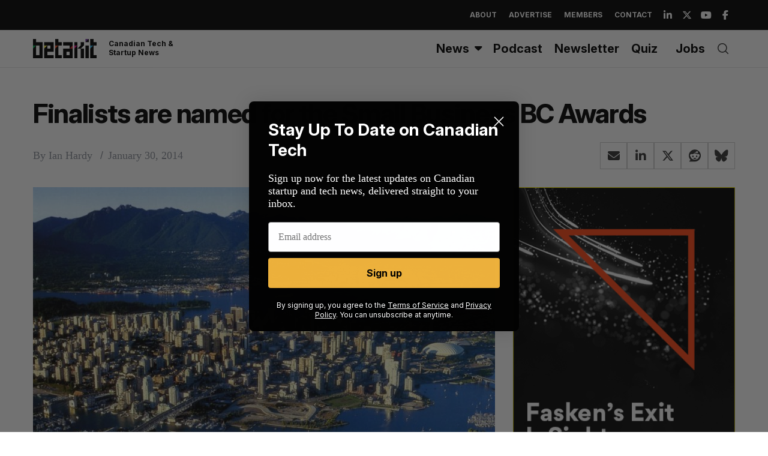

--- FILE ---
content_type: text/html; charset=utf-8
request_url: https://www.google.com/recaptcha/api2/aframe
body_size: 268
content:
<!DOCTYPE HTML><html><head><meta http-equiv="content-type" content="text/html; charset=UTF-8"></head><body><script nonce="TEKLjGVcRUNUiyKUDt1u-w">/** Anti-fraud and anti-abuse applications only. See google.com/recaptcha */ try{var clients={'sodar':'https://pagead2.googlesyndication.com/pagead/sodar?'};window.addEventListener("message",function(a){try{if(a.source===window.parent){var b=JSON.parse(a.data);var c=clients[b['id']];if(c){var d=document.createElement('img');d.src=c+b['params']+'&rc='+(localStorage.getItem("rc::a")?sessionStorage.getItem("rc::b"):"");window.document.body.appendChild(d);sessionStorage.setItem("rc::e",parseInt(sessionStorage.getItem("rc::e")||0)+1);localStorage.setItem("rc::h",'1769609300855');}}}catch(b){}});window.parent.postMessage("_grecaptcha_ready", "*");}catch(b){}</script></body></html>